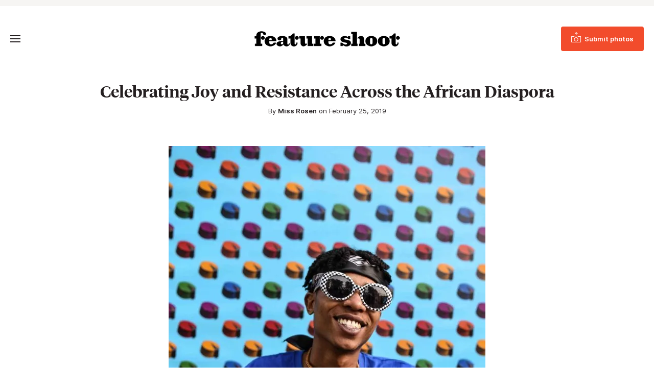

--- FILE ---
content_type: text/html; charset=UTF-8
request_url: https://www.featureshoot.com/2019/02/celebrating-joy-and-resistance-across-the-african-diaspora/
body_size: 14807
content:
<!DOCTYPE html>
<html lang="en-US">
<head>
	<meta charset="UTF-8">
	<meta name="viewport" content="initial-scale=1.0,width=device-width,shrink-to-fit=no" />
	<meta http-equiv="X-UA-Compatible" content="IE=edge" />

	<link rel="profile" href="http://gmpg.org/xfn/11" />
	<meta name='robots' content='index, follow, max-image-preview:large, max-snippet:-1, max-video-preview:-1' />
	<style>img:is([sizes="auto" i], [sizes^="auto," i]) { contain-intrinsic-size: 3000px 1500px }</style>
	
<!-- Google Tag Manager for WordPress by gtm4wp.com -->
<script data-cfasync="false" data-pagespeed-no-defer>
	var gtm4wp_datalayer_name = "dataLayer";
	var dataLayer = dataLayer || [];
</script>
<!-- End Google Tag Manager for WordPress by gtm4wp.com -->
	<!-- This site is optimized with the Yoast SEO Premium plugin v21.9 (Yoast SEO v26.6) - https://yoast.com/wordpress/plugins/seo/ -->
	<title>Celebrating Joy and Resistance Across the African Diaspora - Feature Shoot</title>
<link data-rocket-prefetch href="https://www.googletagmanager.com" rel="dns-prefetch">
<link data-rocket-prefetch href="https://c0.wp.com" rel="dns-prefetch">
<link data-rocket-prefetch href="https://js.sparkloop.app" rel="dns-prefetch">
<link data-rocket-prefetch href="https://a.omappapi.com" rel="dns-prefetch">
<link data-rocket-prefetch href="https://embeds.beehiiv.com" rel="dns-prefetch">
<link data-rocket-prefetch href="https://stats.wp.com" rel="dns-prefetch">
<link crossorigin data-rocket-preload as="font" href="https://www.featureshoot.com/wp-content/themes/featureshoot2019/fonts/Inter-UI-Regular.woff2" rel="preload">
<link crossorigin data-rocket-preload as="font" href="https://www.featureshoot.com/wp-content/themes/featureshoot2019/fonts/tiempos-headline-web-semibold.woff2" rel="preload"><link rel="preload" data-rocket-preload as="image" href="https://i0.wp.com/www.featureshoot.com/wp-content/uploads/2019/02/58_DSC_6246re-e1551105880689.jpg?resize=620%2C929&#038;ssl=1" fetchpriority="high">
	<link rel="canonical" href="https://www.featureshoot.com/2019/02/celebrating-joy-and-resistance-across-the-african-diaspora/" />
	<meta property="og:locale" content="en_US" />
	<meta property="og:type" content="article" />
	<meta property="og:title" content="Celebrating Joy and Resistance Across the African Diaspora" />
	<meta property="og:description" content="In an Adreinne Waheed photograph, you are fully in the mix, whether dancing on the streets of Bahia, Brazil, during Carnival, or fighting against the South African government’s tuition hike&hellip;" />
	<meta property="og:url" content="https://www.featureshoot.com/2019/02/celebrating-joy-and-resistance-across-the-african-diaspora/" />
	<meta property="og:site_name" content="Feature Shoot" />
	<meta property="article:publisher" content="https://www.facebook.com/featureshootphotography" />
	<meta property="article:published_time" content="2019-02-25T16:41:42+00:00" />
	<meta property="article:modified_time" content="2019-12-09T23:57:12+00:00" />
	<meta property="og:image" content="https://i0.wp.com/www.featureshoot.com/wp-content/uploads/2019/02/81_IMG_9872relo-e1551105904145-1.jpg?fit=620%2C413&ssl=1" />
	<meta property="og:image:width" content="620" />
	<meta property="og:image:height" content="413" />
	<meta property="og:image:type" content="image/jpeg" />
	<meta name="author" content="Miss Rosen" />
	<meta name="twitter:label1" content="Written by" />
	<meta name="twitter:data1" content="Miss Rosen" />
	<meta name="twitter:label2" content="Est. reading time" />
	<meta name="twitter:data2" content="2 minutes" />
	<script type="application/ld+json" class="yoast-schema-graph">{"@context":"https://schema.org","@graph":[{"@type":"Article","@id":"https://www.featureshoot.com/2019/02/celebrating-joy-and-resistance-across-the-african-diaspora/#article","isPartOf":{"@id":"https://www.featureshoot.com/2019/02/celebrating-joy-and-resistance-across-the-african-diaspora/"},"author":{"name":"Miss Rosen","@id":"https://www.featureshoot.com/#/schema/person/a0636624edfa8201b4a16d3491d5c945"},"headline":"Celebrating Joy and Resistance Across the African Diaspora","datePublished":"2019-02-25T16:41:42+00:00","dateModified":"2019-12-09T23:57:12+00:00","mainEntityOfPage":{"@id":"https://www.featureshoot.com/2019/02/celebrating-joy-and-resistance-across-the-african-diaspora/"},"wordCount":493,"commentCount":0,"publisher":{"@id":"https://www.featureshoot.com/#organization"},"image":{"@id":"https://www.featureshoot.com/2019/02/celebrating-joy-and-resistance-across-the-african-diaspora/#primaryimage"},"thumbnailUrl":"https://i0.wp.com/www.featureshoot.com/wp-content/uploads/2019/02/81_IMG_9872relo-e1551105904145-1.jpg?fit=620%2C413&ssl=1","keywords":["Adreinne Waheed","Black Joy and Resistence","documentary photography"],"articleSection":["Documentary","Features"],"inLanguage":"en-US","potentialAction":[{"@type":"CommentAction","name":"Comment","target":["https://www.featureshoot.com/2019/02/celebrating-joy-and-resistance-across-the-african-diaspora/#respond"]}]},{"@type":"WebPage","@id":"https://www.featureshoot.com/2019/02/celebrating-joy-and-resistance-across-the-african-diaspora/","url":"https://www.featureshoot.com/2019/02/celebrating-joy-and-resistance-across-the-african-diaspora/","name":"Celebrating Joy and Resistance Across the African Diaspora - Feature Shoot","isPartOf":{"@id":"https://www.featureshoot.com/#website"},"primaryImageOfPage":{"@id":"https://www.featureshoot.com/2019/02/celebrating-joy-and-resistance-across-the-african-diaspora/#primaryimage"},"image":{"@id":"https://www.featureshoot.com/2019/02/celebrating-joy-and-resistance-across-the-african-diaspora/#primaryimage"},"thumbnailUrl":"https://i0.wp.com/www.featureshoot.com/wp-content/uploads/2019/02/81_IMG_9872relo-e1551105904145-1.jpg?fit=620%2C413&ssl=1","datePublished":"2019-02-25T16:41:42+00:00","dateModified":"2019-12-09T23:57:12+00:00","inLanguage":"en-US","potentialAction":[{"@type":"ReadAction","target":["https://www.featureshoot.com/2019/02/celebrating-joy-and-resistance-across-the-african-diaspora/"]}]},{"@type":"ImageObject","inLanguage":"en-US","@id":"https://www.featureshoot.com/2019/02/celebrating-joy-and-resistance-across-the-african-diaspora/#primaryimage","url":"https://i0.wp.com/www.featureshoot.com/wp-content/uploads/2019/02/81_IMG_9872relo-e1551105904145-1.jpg?fit=620%2C413&ssl=1","contentUrl":"https://i0.wp.com/www.featureshoot.com/wp-content/uploads/2019/02/81_IMG_9872relo-e1551105904145-1.jpg?fit=620%2C413&ssl=1","width":620,"height":413},{"@type":"WebSite","@id":"https://www.featureshoot.com/#website","url":"https://www.featureshoot.com/","name":"Feature Shoot","description":"Narrative Photography","publisher":{"@id":"https://www.featureshoot.com/#organization"},"potentialAction":[{"@type":"SearchAction","target":{"@type":"EntryPoint","urlTemplate":"https://www.featureshoot.com/?s={search_term_string}"},"query-input":{"@type":"PropertyValueSpecification","valueRequired":true,"valueName":"search_term_string"}}],"inLanguage":"en-US"},{"@type":"Organization","@id":"https://www.featureshoot.com/#organization","name":"Feature Shoot","url":"https://www.featureshoot.com/","logo":{"@type":"ImageObject","inLanguage":"en-US","@id":"https://www.featureshoot.com/#/schema/logo/image/","url":"https://i0.wp.com/www.featureshoot.com/wp-content/uploads/2023/02/Feature-Shoot-Logo-Final-9-13.png?fit=2084%2C221&ssl=1","contentUrl":"https://i0.wp.com/www.featureshoot.com/wp-content/uploads/2023/02/Feature-Shoot-Logo-Final-9-13.png?fit=2084%2C221&ssl=1","width":2084,"height":221,"caption":"Feature Shoot"},"image":{"@id":"https://www.featureshoot.com/#/schema/logo/image/"},"sameAs":["https://www.facebook.com/featureshootphotography","https://x.com/featureshoot","https://www.instagram.com/featureshoot/"]},{"@type":"Person","@id":"https://www.featureshoot.com/#/schema/person/a0636624edfa8201b4a16d3491d5c945","name":"Miss Rosen","image":{"@type":"ImageObject","inLanguage":"en-US","@id":"https://www.featureshoot.com/#/schema/person/image/","url":"https://secure.gravatar.com/avatar/643ebccdb4c86fa071f6c0c66df86db6c92ebfe1bb1d79a8a9cfe7881ed7a826?s=96&d=mm&r=g","contentUrl":"https://secure.gravatar.com/avatar/643ebccdb4c86fa071f6c0c66df86db6c92ebfe1bb1d79a8a9cfe7881ed7a826?s=96&d=mm&r=g","caption":"Miss Rosen"},"url":"https://www.featureshoot.com/author/miss-rosen/"}]}</script>
	<!-- / Yoast SEO Premium plugin. -->


<link rel='dns-prefetch' href='//a.omappapi.com' />
<link rel='dns-prefetch' href='//www.googletagmanager.com' />
<link rel='dns-prefetch' href='//stats.wp.com' />

<link rel='preconnect' href='//i0.wp.com' />
<link rel='preconnect' href='//c0.wp.com' />
<link rel="alternate" type="application/rss+xml" title="Feature Shoot &raquo; Feed" href="https://www.featureshoot.com/feed/" />
<style id='wp-emoji-styles-inline-css' type='text/css'>

	img.wp-smiley, img.emoji {
		display: inline !important;
		border: none !important;
		box-shadow: none !important;
		height: 1em !important;
		width: 1em !important;
		margin: 0 0.07em !important;
		vertical-align: -0.1em !important;
		background: none !important;
		padding: 0 !important;
	}
</style>
<link rel='stylesheet' id='wp-block-library-css' href='https://c0.wp.com/c/6.8.3/wp-includes/css/dist/block-library/style.min.css' type='text/css' media='all' />
<style id='wp-block-library-theme-inline-css' type='text/css'>
.wp-block-audio :where(figcaption){color:#555;font-size:13px;text-align:center}.is-dark-theme .wp-block-audio :where(figcaption){color:#ffffffa6}.wp-block-audio{margin:0 0 1em}.wp-block-code{border:1px solid #ccc;border-radius:4px;font-family:Menlo,Consolas,monaco,monospace;padding:.8em 1em}.wp-block-embed :where(figcaption){color:#555;font-size:13px;text-align:center}.is-dark-theme .wp-block-embed :where(figcaption){color:#ffffffa6}.wp-block-embed{margin:0 0 1em}.blocks-gallery-caption{color:#555;font-size:13px;text-align:center}.is-dark-theme .blocks-gallery-caption{color:#ffffffa6}:root :where(.wp-block-image figcaption){color:#555;font-size:13px;text-align:center}.is-dark-theme :root :where(.wp-block-image figcaption){color:#ffffffa6}.wp-block-image{margin:0 0 1em}.wp-block-pullquote{border-bottom:4px solid;border-top:4px solid;color:currentColor;margin-bottom:1.75em}.wp-block-pullquote cite,.wp-block-pullquote footer,.wp-block-pullquote__citation{color:currentColor;font-size:.8125em;font-style:normal;text-transform:uppercase}.wp-block-quote{border-left:.25em solid;margin:0 0 1.75em;padding-left:1em}.wp-block-quote cite,.wp-block-quote footer{color:currentColor;font-size:.8125em;font-style:normal;position:relative}.wp-block-quote:where(.has-text-align-right){border-left:none;border-right:.25em solid;padding-left:0;padding-right:1em}.wp-block-quote:where(.has-text-align-center){border:none;padding-left:0}.wp-block-quote.is-large,.wp-block-quote.is-style-large,.wp-block-quote:where(.is-style-plain){border:none}.wp-block-search .wp-block-search__label{font-weight:700}.wp-block-search__button{border:1px solid #ccc;padding:.375em .625em}:where(.wp-block-group.has-background){padding:1.25em 2.375em}.wp-block-separator.has-css-opacity{opacity:.4}.wp-block-separator{border:none;border-bottom:2px solid;margin-left:auto;margin-right:auto}.wp-block-separator.has-alpha-channel-opacity{opacity:1}.wp-block-separator:not(.is-style-wide):not(.is-style-dots){width:100px}.wp-block-separator.has-background:not(.is-style-dots){border-bottom:none;height:1px}.wp-block-separator.has-background:not(.is-style-wide):not(.is-style-dots){height:2px}.wp-block-table{margin:0 0 1em}.wp-block-table td,.wp-block-table th{word-break:normal}.wp-block-table :where(figcaption){color:#555;font-size:13px;text-align:center}.is-dark-theme .wp-block-table :where(figcaption){color:#ffffffa6}.wp-block-video :where(figcaption){color:#555;font-size:13px;text-align:center}.is-dark-theme .wp-block-video :where(figcaption){color:#ffffffa6}.wp-block-video{margin:0 0 1em}:root :where(.wp-block-template-part.has-background){margin-bottom:0;margin-top:0;padding:1.25em 2.375em}
</style>
<style id='classic-theme-styles-inline-css' type='text/css'>
/*! This file is auto-generated */
.wp-block-button__link{color:#fff;background-color:#32373c;border-radius:9999px;box-shadow:none;text-decoration:none;padding:calc(.667em + 2px) calc(1.333em + 2px);font-size:1.125em}.wp-block-file__button{background:#32373c;color:#fff;text-decoration:none}
</style>
<style id='safe-svg-svg-icon-style-inline-css' type='text/css'>
.safe-svg-cover{text-align:center}.safe-svg-cover .safe-svg-inside{display:inline-block;max-width:100%}.safe-svg-cover svg{fill:currentColor;height:100%;max-height:100%;max-width:100%;width:100%}

</style>
<link rel='stylesheet' id='mediaelement-css' href='https://c0.wp.com/c/6.8.3/wp-includes/js/mediaelement/mediaelementplayer-legacy.min.css' type='text/css' media='all' />
<link rel='stylesheet' id='wp-mediaelement-css' href='https://c0.wp.com/c/6.8.3/wp-includes/js/mediaelement/wp-mediaelement.min.css' type='text/css' media='all' />
<style id='jetpack-sharing-buttons-style-inline-css' type='text/css'>
.jetpack-sharing-buttons__services-list{display:flex;flex-direction:row;flex-wrap:wrap;gap:0;list-style-type:none;margin:5px;padding:0}.jetpack-sharing-buttons__services-list.has-small-icon-size{font-size:12px}.jetpack-sharing-buttons__services-list.has-normal-icon-size{font-size:16px}.jetpack-sharing-buttons__services-list.has-large-icon-size{font-size:24px}.jetpack-sharing-buttons__services-list.has-huge-icon-size{font-size:36px}@media print{.jetpack-sharing-buttons__services-list{display:none!important}}.editor-styles-wrapper .wp-block-jetpack-sharing-buttons{gap:0;padding-inline-start:0}ul.jetpack-sharing-buttons__services-list.has-background{padding:1.25em 2.375em}
</style>
<style id='global-styles-inline-css' type='text/css'>
:root{--wp--preset--aspect-ratio--square: 1;--wp--preset--aspect-ratio--4-3: 4/3;--wp--preset--aspect-ratio--3-4: 3/4;--wp--preset--aspect-ratio--3-2: 3/2;--wp--preset--aspect-ratio--2-3: 2/3;--wp--preset--aspect-ratio--16-9: 16/9;--wp--preset--aspect-ratio--9-16: 9/16;--wp--preset--color--black: #241f20;--wp--preset--color--cyan-bluish-gray: #abb8c3;--wp--preset--color--white: #fff;--wp--preset--color--pale-pink: #f78da7;--wp--preset--color--vivid-red: #cf2e2e;--wp--preset--color--luminous-vivid-orange: #ff6900;--wp--preset--color--luminous-vivid-amber: #fcb900;--wp--preset--color--light-green-cyan: #7bdcb5;--wp--preset--color--vivid-green-cyan: #00d084;--wp--preset--color--pale-cyan-blue: #8ed1fc;--wp--preset--color--vivid-cyan-blue: #0693e3;--wp--preset--color--vivid-purple: #9b51e0;--wp--preset--color--red: #F24C2C;--wp--preset--color--grey: #666;--wp--preset--color--lightgrey: #f6f5f3;--wp--preset--gradient--vivid-cyan-blue-to-vivid-purple: linear-gradient(135deg,rgba(6,147,227,1) 0%,rgb(155,81,224) 100%);--wp--preset--gradient--light-green-cyan-to-vivid-green-cyan: linear-gradient(135deg,rgb(122,220,180) 0%,rgb(0,208,130) 100%);--wp--preset--gradient--luminous-vivid-amber-to-luminous-vivid-orange: linear-gradient(135deg,rgba(252,185,0,1) 0%,rgba(255,105,0,1) 100%);--wp--preset--gradient--luminous-vivid-orange-to-vivid-red: linear-gradient(135deg,rgba(255,105,0,1) 0%,rgb(207,46,46) 100%);--wp--preset--gradient--very-light-gray-to-cyan-bluish-gray: linear-gradient(135deg,rgb(238,238,238) 0%,rgb(169,184,195) 100%);--wp--preset--gradient--cool-to-warm-spectrum: linear-gradient(135deg,rgb(74,234,220) 0%,rgb(151,120,209) 20%,rgb(207,42,186) 40%,rgb(238,44,130) 60%,rgb(251,105,98) 80%,rgb(254,248,76) 100%);--wp--preset--gradient--blush-light-purple: linear-gradient(135deg,rgb(255,206,236) 0%,rgb(152,150,240) 100%);--wp--preset--gradient--blush-bordeaux: linear-gradient(135deg,rgb(254,205,165) 0%,rgb(254,45,45) 50%,rgb(107,0,62) 100%);--wp--preset--gradient--luminous-dusk: linear-gradient(135deg,rgb(255,203,112) 0%,rgb(199,81,192) 50%,rgb(65,88,208) 100%);--wp--preset--gradient--pale-ocean: linear-gradient(135deg,rgb(255,245,203) 0%,rgb(182,227,212) 50%,rgb(51,167,181) 100%);--wp--preset--gradient--electric-grass: linear-gradient(135deg,rgb(202,248,128) 0%,rgb(113,206,126) 100%);--wp--preset--gradient--midnight: linear-gradient(135deg,rgb(2,3,129) 0%,rgb(40,116,252) 100%);--wp--preset--font-size--small: 13px;--wp--preset--font-size--medium: 20px;--wp--preset--font-size--large: 36px;--wp--preset--font-size--x-large: 42px;--wp--preset--spacing--20: 0.44rem;--wp--preset--spacing--30: 0.67rem;--wp--preset--spacing--40: 1rem;--wp--preset--spacing--50: 1.5rem;--wp--preset--spacing--60: 2.25rem;--wp--preset--spacing--70: 3.38rem;--wp--preset--spacing--80: 5.06rem;--wp--preset--shadow--natural: 6px 6px 9px rgba(0, 0, 0, 0.2);--wp--preset--shadow--deep: 12px 12px 50px rgba(0, 0, 0, 0.4);--wp--preset--shadow--sharp: 6px 6px 0px rgba(0, 0, 0, 0.2);--wp--preset--shadow--outlined: 6px 6px 0px -3px rgba(255, 255, 255, 1), 6px 6px rgba(0, 0, 0, 1);--wp--preset--shadow--crisp: 6px 6px 0px rgba(0, 0, 0, 1);}:where(.is-layout-flex){gap: 0.5em;}:where(.is-layout-grid){gap: 0.5em;}body .is-layout-flex{display: flex;}.is-layout-flex{flex-wrap: wrap;align-items: center;}.is-layout-flex > :is(*, div){margin: 0;}body .is-layout-grid{display: grid;}.is-layout-grid > :is(*, div){margin: 0;}:where(.wp-block-columns.is-layout-flex){gap: 2em;}:where(.wp-block-columns.is-layout-grid){gap: 2em;}:where(.wp-block-post-template.is-layout-flex){gap: 1.25em;}:where(.wp-block-post-template.is-layout-grid){gap: 1.25em;}.has-black-color{color: var(--wp--preset--color--black) !important;}.has-cyan-bluish-gray-color{color: var(--wp--preset--color--cyan-bluish-gray) !important;}.has-white-color{color: var(--wp--preset--color--white) !important;}.has-pale-pink-color{color: var(--wp--preset--color--pale-pink) !important;}.has-vivid-red-color{color: var(--wp--preset--color--vivid-red) !important;}.has-luminous-vivid-orange-color{color: var(--wp--preset--color--luminous-vivid-orange) !important;}.has-luminous-vivid-amber-color{color: var(--wp--preset--color--luminous-vivid-amber) !important;}.has-light-green-cyan-color{color: var(--wp--preset--color--light-green-cyan) !important;}.has-vivid-green-cyan-color{color: var(--wp--preset--color--vivid-green-cyan) !important;}.has-pale-cyan-blue-color{color: var(--wp--preset--color--pale-cyan-blue) !important;}.has-vivid-cyan-blue-color{color: var(--wp--preset--color--vivid-cyan-blue) !important;}.has-vivid-purple-color{color: var(--wp--preset--color--vivid-purple) !important;}.has-black-background-color{background-color: var(--wp--preset--color--black) !important;}.has-cyan-bluish-gray-background-color{background-color: var(--wp--preset--color--cyan-bluish-gray) !important;}.has-white-background-color{background-color: var(--wp--preset--color--white) !important;}.has-pale-pink-background-color{background-color: var(--wp--preset--color--pale-pink) !important;}.has-vivid-red-background-color{background-color: var(--wp--preset--color--vivid-red) !important;}.has-luminous-vivid-orange-background-color{background-color: var(--wp--preset--color--luminous-vivid-orange) !important;}.has-luminous-vivid-amber-background-color{background-color: var(--wp--preset--color--luminous-vivid-amber) !important;}.has-light-green-cyan-background-color{background-color: var(--wp--preset--color--light-green-cyan) !important;}.has-vivid-green-cyan-background-color{background-color: var(--wp--preset--color--vivid-green-cyan) !important;}.has-pale-cyan-blue-background-color{background-color: var(--wp--preset--color--pale-cyan-blue) !important;}.has-vivid-cyan-blue-background-color{background-color: var(--wp--preset--color--vivid-cyan-blue) !important;}.has-vivid-purple-background-color{background-color: var(--wp--preset--color--vivid-purple) !important;}.has-black-border-color{border-color: var(--wp--preset--color--black) !important;}.has-cyan-bluish-gray-border-color{border-color: var(--wp--preset--color--cyan-bluish-gray) !important;}.has-white-border-color{border-color: var(--wp--preset--color--white) !important;}.has-pale-pink-border-color{border-color: var(--wp--preset--color--pale-pink) !important;}.has-vivid-red-border-color{border-color: var(--wp--preset--color--vivid-red) !important;}.has-luminous-vivid-orange-border-color{border-color: var(--wp--preset--color--luminous-vivid-orange) !important;}.has-luminous-vivid-amber-border-color{border-color: var(--wp--preset--color--luminous-vivid-amber) !important;}.has-light-green-cyan-border-color{border-color: var(--wp--preset--color--light-green-cyan) !important;}.has-vivid-green-cyan-border-color{border-color: var(--wp--preset--color--vivid-green-cyan) !important;}.has-pale-cyan-blue-border-color{border-color: var(--wp--preset--color--pale-cyan-blue) !important;}.has-vivid-cyan-blue-border-color{border-color: var(--wp--preset--color--vivid-cyan-blue) !important;}.has-vivid-purple-border-color{border-color: var(--wp--preset--color--vivid-purple) !important;}.has-vivid-cyan-blue-to-vivid-purple-gradient-background{background: var(--wp--preset--gradient--vivid-cyan-blue-to-vivid-purple) !important;}.has-light-green-cyan-to-vivid-green-cyan-gradient-background{background: var(--wp--preset--gradient--light-green-cyan-to-vivid-green-cyan) !important;}.has-luminous-vivid-amber-to-luminous-vivid-orange-gradient-background{background: var(--wp--preset--gradient--luminous-vivid-amber-to-luminous-vivid-orange) !important;}.has-luminous-vivid-orange-to-vivid-red-gradient-background{background: var(--wp--preset--gradient--luminous-vivid-orange-to-vivid-red) !important;}.has-very-light-gray-to-cyan-bluish-gray-gradient-background{background: var(--wp--preset--gradient--very-light-gray-to-cyan-bluish-gray) !important;}.has-cool-to-warm-spectrum-gradient-background{background: var(--wp--preset--gradient--cool-to-warm-spectrum) !important;}.has-blush-light-purple-gradient-background{background: var(--wp--preset--gradient--blush-light-purple) !important;}.has-blush-bordeaux-gradient-background{background: var(--wp--preset--gradient--blush-bordeaux) !important;}.has-luminous-dusk-gradient-background{background: var(--wp--preset--gradient--luminous-dusk) !important;}.has-pale-ocean-gradient-background{background: var(--wp--preset--gradient--pale-ocean) !important;}.has-electric-grass-gradient-background{background: var(--wp--preset--gradient--electric-grass) !important;}.has-midnight-gradient-background{background: var(--wp--preset--gradient--midnight) !important;}.has-small-font-size{font-size: var(--wp--preset--font-size--small) !important;}.has-medium-font-size{font-size: var(--wp--preset--font-size--medium) !important;}.has-large-font-size{font-size: var(--wp--preset--font-size--large) !important;}.has-x-large-font-size{font-size: var(--wp--preset--font-size--x-large) !important;}
:where(.wp-block-post-template.is-layout-flex){gap: 1.25em;}:where(.wp-block-post-template.is-layout-grid){gap: 1.25em;}
:where(.wp-block-columns.is-layout-flex){gap: 2em;}:where(.wp-block-columns.is-layout-grid){gap: 2em;}
:root :where(.wp-block-pullquote){font-size: 1.5em;line-height: 1.6;}
</style>
<link rel='stylesheet' id='fs-style-css' href='https://www.featureshoot.com/wp-content/themes/featureshoot2019/style.css?ver=1583446556' type='text/css' media='all' />
<script type="text/javascript" src="https://c0.wp.com/c/6.8.3/wp-includes/js/jquery/jquery.min.js" id="jquery-core-js"></script>
<script type="text/javascript" src="https://c0.wp.com/c/6.8.3/wp-includes/js/jquery/jquery-migrate.min.js" id="jquery-migrate-js"></script>
<script type="text/javascript" src="https://www.featureshoot.com/wp-content/themes/featureshoot2019/picturefill.min.js?ver=3.0.2" id="picturefill-js" async></script>
<!--[if lt IE 9]>
<script type="text/javascript" src="https://www.featureshoot.com/wp-content/themes/featureshoot2019/html5.js?ver=3.7.3" id="fs-html5-js"></script>
<![endif]-->

<!-- Google tag (gtag.js) snippet added by Site Kit -->
<!-- Google Analytics snippet added by Site Kit -->
<script type="text/javascript" src="https://www.googletagmanager.com/gtag/js?id=G-FM93ENM14H" id="google_gtagjs-js" async></script>
<script type="text/javascript" id="google_gtagjs-js-after">
/* <![CDATA[ */
window.dataLayer = window.dataLayer || [];function gtag(){dataLayer.push(arguments);}
gtag("set","linker",{"domains":["www.featureshoot.com"]});
gtag("js", new Date());
gtag("set", "developer_id.dZTNiMT", true);
gtag("config", "G-FM93ENM14H");
/* ]]> */
</script>
<link rel="https://api.w.org/" href="https://www.featureshoot.com/wp-json/" /><link rel="alternate" title="JSON" type="application/json" href="https://www.featureshoot.com/wp-json/wp/v2/posts/135600" /><link rel="EditURI" type="application/rsd+xml" title="RSD" href="https://www.featureshoot.com/xmlrpc.php?rsd" />
<link rel='shortlink' href='https://www.featureshoot.com/?p=135600' />
<link rel="alternate" title="oEmbed (JSON)" type="application/json+oembed" href="https://www.featureshoot.com/wp-json/oembed/1.0/embed?url=https%3A%2F%2Fwww.featureshoot.com%2F2019%2F02%2Fcelebrating-joy-and-resistance-across-the-african-diaspora%2F" />
<link rel="alternate" title="oEmbed (XML)" type="text/xml+oembed" href="https://www.featureshoot.com/wp-json/oembed/1.0/embed?url=https%3A%2F%2Fwww.featureshoot.com%2F2019%2F02%2Fcelebrating-joy-and-resistance-across-the-african-diaspora%2F&#038;format=xml" />
<meta name="generator" content="Site Kit by Google 1.168.0" /><script async src="https://js.sparkloop.app/team_cf878d2be3e9.js" data-sparkloop></script>	<style>img#wpstats{display:none}</style>
		
<!-- Google Tag Manager for WordPress by gtm4wp.com -->
<!-- GTM Container placement set to automatic -->
<script data-cfasync="false" data-pagespeed-no-defer>
	var dataLayer_content = {"pagePostType":"post","pagePostType2":"single-post","pageCategory":["documentary","features"],"pageAttributes":["adreinne-waheed","black-joy-and-resistence","documentary-photography"],"pagePostAuthor":"Miss Rosen"};
	dataLayer.push( dataLayer_content );
</script>
<script data-cfasync="false" data-pagespeed-no-defer>
(function(w,d,s,l,i){w[l]=w[l]||[];w[l].push({'gtm.start':
new Date().getTime(),event:'gtm.js'});var f=d.getElementsByTagName(s)[0],
j=d.createElement(s),dl=l!='dataLayer'?'&l='+l:'';j.async=true;j.src=
'//www.googletagmanager.com/gtm.js?id='+i+dl;f.parentNode.insertBefore(j,f);
})(window,document,'script','dataLayer','GTM-K8M64MK');
</script>
<!-- End Google Tag Manager for WordPress by gtm4wp.com --><link rel="apple-touch-icon" sizes="180x180" href="/wp-content/uploads/fbrfg/apple-touch-icon.png?v=9B9lKBMgj8">
<link rel="icon" type="image/png" sizes="32x32" href="/wp-content/uploads/fbrfg/favicon-32x32.png?v=9B9lKBMgj8">
<link rel="icon" type="image/png" sizes="16x16" href="/wp-content/uploads/fbrfg/favicon-16x16.png?v=9B9lKBMgj8">
<link rel="manifest" href="/wp-content/uploads/fbrfg/site.webmanifest?v=9B9lKBMgj8">
<link rel="mask-icon" href="/wp-content/uploads/fbrfg/safari-pinned-tab.svg?v=9B9lKBMgj8" color="#f24c2c">
<link rel="shortcut icon" href="/wp-content/uploads/fbrfg/favicon.ico?v=9B9lKBMgj8">
<meta name="msapplication-TileColor" content="#f24c2c">
<meta name="msapplication-config" content="/wp-content/uploads/fbrfg/browserconfig.xml?v=9B9lKBMgj8">
<meta name="theme-color" content="#f24c2c">	<script>document.createElement("picture");</script>
	
	<style id="rocket-lazyrender-inline-css">[data-wpr-lazyrender] {content-visibility: auto;}</style><meta name="generator" content="WP Rocket 3.20.2" data-wpr-features="wpr_preconnect_external_domains wpr_auto_preload_fonts wpr_automatic_lazy_rendering wpr_oci wpr_preload_links wpr_desktop" /></head>
<body class="wp-singular post-template-default single single-post postid-135600 single-format-standard wp-embed-responsive wp-theme-featureshoot2019">

<div  id="fullwrap">
	<header >
				<div  id="topbar">
		<div class="container">
					</div>
		</div>
				<div  id="header">
		<div id="header-a">
		<div class="container">
		<div id="header-b">
			<div id="headertop">
				<div id="logo"><a href="https://www.featureshoot.com"><img src="https://www.featureshoot.com/wp-content/themes/featureshoot2019/images/logo.png" srcset="https://www.featureshoot.com/wp-content/themes/featureshoot2019/images/logo@2x.png 2x" width="285" height="30" alt="Feature Shoot" /></a></div>
				<div id="topbutton"><a class="btn btn-solid" href="https://featureshoot.submittable.com/submit/153935/feature-shoot-submissions"><span><span>Submit photos</span></span></a></div>
				<button class="togglemenu"><span class="screen-reader-text">Toggle Menu</span><span class="icon"></span></button>
			</div>

			<div id="menuwrap">
				<button class="closebtn closemenu"><span class="screen-reader-text">Close Menu</span><span class="icon"></span></button>
				<div id="menus">
					<nav id="menu" class="menu-new-menu-container"><ul id="menu-new-menu" class="menu"><li id="menu-item-139126" class="menu-item menu-item-type-taxonomy menu-item-object-category menu-item-139126"><a href="https://www.featureshoot.com/category/interviews/">Interviews</a></li><li id="menu-item-146737" class="menu-item menu-item-type-post_type menu-item-object-page menu-item-146737"><a href="https://www.featureshoot.com/feature-shoot-portfolio-reviews/">Portfolio Reviews</a></li><li id="menu-item-151871" class="menu-item menu-item-type-post_type menu-item-object-page menu-item-151871"><a href="https://www.featureshoot.com/advertise/">Advertise</a></li><li id="menu-item-139138" class="threecolumn menu-item menu-item-type-custom menu-item-object-custom menu-item-has-children menu-item-139138"><a href="#">Explore by Genre</a><div class='submenu'><ul  class="sub-menu"><li id="menu-item-139131" class="menu-item menu-item-type-taxonomy menu-item-object-category menu-item-139131"><a href="https://www.featureshoot.com/category/portraits/">Portraits</a></li><li id="menu-item-139124" class="menu-item menu-item-type-taxonomy menu-item-object-category menu-item-139124"><a href="https://www.featureshoot.com/category/fine-art/">Fine Art</a></li><li id="menu-item-139122" class="menu-item menu-item-type-taxonomy menu-item-object-category current-post-ancestor current-menu-parent current-post-parent menu-item-139122"><a href="https://www.featureshoot.com/category/documentary/">Documentary</a></li><li id="menu-item-139127" class="menu-item menu-item-type-taxonomy menu-item-object-category menu-item-139127"><a href="https://www.featureshoot.com/category/landscape/">Landscape</a></li><li id="menu-item-139134" class="menu-item menu-item-type-taxonomy menu-item-object-category menu-item-139134"><a href="https://www.featureshoot.com/category/street/">Street</a></li><li id="menu-item-139133" class="menu-item menu-item-type-taxonomy menu-item-object-category menu-item-139133"><a href="https://www.featureshoot.com/category/still-life/">Still Life</a></li><li id="menu-item-139137" class="menu-item menu-item-type-taxonomy menu-item-object-category menu-item-139137"><a href="https://www.featureshoot.com/category/video/">Video</a></li><li id="menu-item-139125" class="menu-item menu-item-type-taxonomy menu-item-object-category menu-item-139125"><a href="https://www.featureshoot.com/category/food/">Food</a></li><li id="menu-item-139128" class="menu-item menu-item-type-taxonomy menu-item-object-category menu-item-139128"><a href="https://www.featureshoot.com/category/nature/">Nature</a></li><li id="menu-item-139136" class="menu-item menu-item-type-taxonomy menu-item-object-category menu-item-139136"><a href="https://www.featureshoot.com/category/travel/">Travel</a></li></ul></div></li><li class="sociallinks rightmenu"><ul id="menu-top-social-links" class="menu"><li id="menu-item-139141" class="menu-item menu-item-type-custom menu-item-object-custom menu-item-139141"><a href="https://www.instagram.com/featureshoot/"><span class="screen-reader-text">Instagram</span></a></li><li class="search"><button class="togglesearch"><span class="screen-reader-text">Search</span></button></li></ul></li><li class="mobilesearch"><form class="searchform" method="get" action="https://www.featureshoot.com">
	<div class="inputs">
		<div class="input"><label for="searchinput1" class="screen-reader-text">Search</label><input id="searchinput1" placeholder="Search" name="s" type="text" /></div>
		<button type="submit"><span class="screen-reader-text">Submit</span></button>
	</div>
</form></li></ul></nav>				</div>
			</div>
			<div id="menuoverlay"></div>
			<div class="mobiledetect"></div>
		</div>
		</div>
		</div>
		</div>
		<div  id="searchbar">
		<div id="searchbar-a">
		<div  class="container notop nobot">
		<div id="searchbar-b">
			<button class="closebtn closesearch"><span class="screen-reader-text">Close Search</span><span class="icon"></span></button>

			<h2>Search this site</h2>

			<form class="searchform" method="get" action="https://www.featureshoot.com">
	<div class="inputs">
		<div class="input"><label for="searchinput1" class="screen-reader-text">Search</label><input id="searchinput1" placeholder="Search" name="s" type="text" /></div>
		<button type="submit"><span class="screen-reader-text">Submit</span></button>
	</div>
</form>		</div>
		</div>
		</div>
		</div>
		<style>
		.bannerad>div {background:#ccc;}
		</style>
	</header>
	
<div  id="body" class="body-content notop nobot">

	<div  class="pageheader alignwide">
		<h1 class="pagetitle">Celebrating Joy and Resistance Across the African Diaspora</h1>
		<div class="byline">By <a href="https://www.featureshoot.com/author/miss-rosen/" title="Posts by Miss Rosen" rel="author">Miss Rosen</a> on February 25, 2019</div>
	</div>

	<p style="text-align: center;"><img data-recalc-dims="1" fetchpriority="high" decoding="async" class="aligncenter size-full wp-image-135607" src="https://i0.wp.com/www.featureshoot.com/wp-content/uploads/2019/02/58_DSC_6246re-e1551105880689.jpg?resize=620%2C929&#038;ssl=1" alt="" width="620" height="929"></p><!-- This site is converting visitors into subscribers and customers with OptinMonster - https://optinmonster.com :: Campaign Title: Feature Shoot - Content Lock (2024) -->
<div  id="om-mugvu6yu94fyw6ytex0x-holder"></div>
<script>(function(d,u,ac){var s=d.createElement('script');s.type='text/javascript';s.src='https://a.omappapi.com/app/js/api.min.js';s.async=true;s.dataset.user=u;s.dataset.campaign=ac;d.getElementsByTagName('head')[0].appendChild(s);})(document,320747,'mugvu6yu94fyw6ytex0x');</script>
<!-- / OptinMonster -->
<p style="text-align: center;"><img data-recalc-dims="1" decoding="async" class="aligncenter size-full wp-image-135609" src="https://i0.wp.com/www.featureshoot.com/wp-content/uploads/2019/02/81_IMG_9872relo-e1551105904145.jpg?resize=620%2C413&#038;ssl=1" alt="" width="620" height="413"></p>
<p>In an <a href="http://www.adreinnewaheed.com/">Adreinne Waheed</a> photograph, you are fully in the mix, whether dancing on the streets of Bahia, Brazil, during Carnival, or fighting against the South African government&rsquo;s tuition hike during the 2015 student-led protest Fees Must Fall. There is no middle distance: you are here now, in the heart of Black culture, through triumph and tragedy.</p>
<p>At the heart of Waheed&rsquo;s practice is the love of community, whether that means making a photograph, book, or exhibition. In <em><a href="https://bettiono.com/2019/02/01/betti-ono-is-proud-to-present-black-joy-resistance-the-exhibition-by-adrienne-waheed/">Black Joy and Resistance &ndash; The Exhibition</a>&nbsp;</em>at Betti Ono in Oakland opens to the public as part of a Black History Month celebration just in time for the&nbsp;<a href="https://www.blackjoyparade.org/">Black Joy Parade</a>. The opening reception will be held on March 1 to celebrate International Women&rsquo;s Month.</p>
<p>Waheed says, &ldquo;In the current politically charged climate reminiscent of days of old when people of color are being denied basic human and civil rights and forced to declare once again that Black Lives Matter, <em>Black Joy &amp; Resistance</em> gives respite to the trails of the day and beautifully displays who we are, juxtapose to how we are sometimes made to feel.&rdquo;</p>
<p><span id="more-135600"></span></p>
<p>Here Waheed brings together a selection of work from her <a href="https://www.amazon.com/Black-Joy-Resistance-Adreinne-Waheed/dp/0692187502">new monograph of the same name</a>, which includes photographs made at historic Brooklyn events including the West Indian Day Parade, Afropunk, Dance Africa, and Soul Summit, as well as the 2015 Million Man March, Carnival, and Fees Must Fall.</p>
<p>Paired with each chapter are contributions from colleagues and friends including artists, photographers, and musicians including <a href="https://www.featureshoot.com/2018/08/jamel-shabazz-reflects-of-the-power-of-fashion-photography/">Jamel Shabazz,</a> Derrick Adams, Zun Lee, and N&rsquo;Dea Davenport, whose voices add another layer of intimacy to the book. Their words, brought together with Waheed&rsquo;s photographs, become a choir of sorts, whether taken individually or acting in concert as one.</p>
<p>The depth of these connections are total and profound, perhaps best described by activist, writer, and performer Stacyann Chin writes in her poem, <em>Valentine.&nbsp;</em>Here, she shares, &ldquo;the miracle of two brown girls / raised in the North / finding the center of each / other/ among the millions of bodies / residing in the Global South&rdquo; &mdash; a feeling that Waheed effortlessly conveys in her photographs.</p>
<p>Though her work never makes a sound, you can feel the rhythm of the drums pounding &mdash; or maybe that&rsquo;s just the sound of your heart beating on the 2 and 4. Whatever it is, Waheed&rsquo;s photographs elicit the best kind of call and response. Union, communion, and community: the feeling the comes where everyone has organized for the same thing: for justice and respect, for love and liberation &mdash; the freedom that comes from the peace to be yourself.</p>
<p>In Waheed&rsquo;s work, we see Blackness as it sees itself: in the exhilaration of joy, resistance, resilience, innovation, originality, integrity, innovation, beauty, strength, glory, and peace. It is the spirit of the divine made flesh and brought to earth &mdash; and a powerful reminder of what freedom is worth.</p>
<p style="text-align: center;"><img data-recalc-dims="1" decoding="async" class="aligncenter size-full wp-image-135601" src="https://i0.wp.com/www.featureshoot.com/wp-content/uploads/2019/02/1_DSC_3632re-e1551105817622.jpg?resize=620%2C929&#038;ssl=1" alt="" width="620" height="929"></p>
<p style="text-align: center;"><img data-recalc-dims="1" loading="lazy" decoding="async" class="aligncenter size-full wp-image-135602" src="https://i0.wp.com/www.featureshoot.com/wp-content/uploads/2019/02/6_DSC_3285recrop-e1551105830796.jpg?resize=620%2C802&#038;ssl=1" alt="" width="620" height="802"></p>
<p style="text-align: center;"><img data-recalc-dims="1" loading="lazy" decoding="async" class="aligncenter size-full wp-image-135604" src="https://i0.wp.com/www.featureshoot.com/wp-content/uploads/2019/02/35_DSC_8732lo-e1551105853425.jpg?resize=620%2C414&#038;ssl=1" alt="" width="620" height="414"></p>
<p style="text-align: center;"><img data-recalc-dims="1" loading="lazy" decoding="async" class="aligncenter size-full wp-image-135606" src="https://i0.wp.com/www.featureshoot.com/wp-content/uploads/2019/02/40_DSC_6112re-e1551105864722.jpg?resize=620%2C929&#038;ssl=1" alt="" width="620" height="929"></p>
<p style="text-align: center;"><img data-recalc-dims="1" loading="lazy" decoding="async" class="aligncenter size-full wp-image-135610" src="https://i0.wp.com/www.featureshoot.com/wp-content/uploads/2019/02/86_DSC_4669re-e1551105919352.jpg?resize=620%2C929&#038;ssl=1" alt="" width="620" height="929"></p>
<p style="text-align: center;"><img data-recalc-dims="1" loading="lazy" decoding="async" class="aligncenter size-full wp-image-135608" src="https://i0.wp.com/www.featureshoot.com/wp-content/uploads/2019/02/74_IMG_4299lo-e1551105893178.jpg?resize=620%2C413&#038;ssl=1" alt="" width="620" height="413"></p>
<p style="text-align: center;"><img data-recalc-dims="1" loading="lazy" decoding="async" class="aligncenter size-full wp-image-135611" src="https://i0.wp.com/www.featureshoot.com/wp-content/uploads/2019/02/DSC_5707retouchedhi-e1551105931725.jpg?resize=620%2C929&#038;ssl=1" alt="" width="620" height="929"></p>
<p><em>All images: &copy; Adreinne Waheed</em></p>

	<div  class="sharebtns">
	<ul>
		<li><a target="_blank" href="https://www.facebook.com/sharer/sharer.php?u=https%3A%2F%2Fwww.featureshoot.com%2F2019%2F02%2Fcelebrating-joy-and-resistance-across-the-african-diaspora%2F"><span>Share</span></a></li><!--
		--><li><a class="popup" href="https://twitter.com/intent/tweet?text=Celebrating%20Joy%20and%20Resistance%20Across%20the%20African%20Diaspora&url=https%3A%2F%2Fwww.featureshoot.com%2F2019%2F02%2Fcelebrating-joy-and-resistance-across-the-african-diaspora%2F"><span>Tweet</span></a></li><!--
				--><li><a target="_blank" href="https://pinterest.com/pin/create/button/?url=https%3A%2F%2Fwww.featureshoot.com%2F2019%2F02%2Fcelebrating-joy-and-resistance-across-the-african-diaspora%2F&media=https%3A%2F%2Fi0.wp.com%2Fwww.featureshoot.com%2Fwp-content%2Fuploads%2F2019%2F02%2F81_IMG_9872relo-e1551105904145-1.jpg%3Ffit%3D620%252C413%26ssl%3D1&description=Celebrating%20Joy%20and%20Resistance%20Across%20the%20African%20Diaspora"><span>Pin</span></a></li><!--
				--><li><a target="_blank" href="/cdn-cgi/l/email-protection#[base64]"><span>Email</span></a></li>
	</ul>
</div>		
<h2 class="secbreak">Discover More</h2>

<div data-wpr-lazyrender="1" class="postgrid postgrid4 alignwide"><div class="postgrid-a"><ul><li><div class="li-a">	<a href="https://www.featureshoot.com/2016/02/gordon-parks-the-civil-rights-movement-and-the-pictures-that-changed-the-world/">
		<div class="gridimage"><img width="275" height="198" src="https://www.featureshoot.com/wp-content/uploads/2016/01/Parks-Invisible-Man-Retreat-Harlem-New-York-1952.-275x198.jpg" class="attachment-post-thumbnail-4col size-post-thumbnail-4col wp-post-image" alt="" sizes="auto, (max-width: 339px) calc(100vw - 20px), (max-width:479px) calc(100vw - 40px), (max-width: 1023px) calc(50vw - 40px), (max-width:1319px) calc(25vw - 55px), 275px" decoding="async" loading="lazy" srcset="https://i0.wp.com/www.featureshoot.com/wp-content/uploads/2016/01/Parks-Invisible-Man-Retreat-Harlem-New-York-1952..jpg?resize=275%2C198&amp;ssl=1 275w, https://i0.wp.com/www.featureshoot.com/wp-content/uploads/2016/01/Parks-Invisible-Man-Retreat-Harlem-New-York-1952..jpg?resize=386%2C278&amp;ssl=1 386w, https://i0.wp.com/www.featureshoot.com/wp-content/uploads/2016/01/Parks-Invisible-Man-Retreat-Harlem-New-York-1952..jpg?resize=610%2C440&amp;ssl=1 610w, https://i0.wp.com/www.featureshoot.com/wp-content/uploads/2016/01/Parks-Invisible-Man-Retreat-Harlem-New-York-1952..jpg?resize=620%2C447&amp;ssl=1 620w, https://i0.wp.com/www.featureshoot.com/wp-content/uploads/2016/01/Parks-Invisible-Man-Retreat-Harlem-New-York-1952..jpg?resize=140%2C100&amp;ssl=1 140w, https://i0.wp.com/www.featureshoot.com/wp-content/uploads/2016/01/Parks-Invisible-Man-Retreat-Harlem-New-York-1952..jpg?zoom=2&amp;resize=275%2C198&amp;ssl=1 550w" /></div>
		<div class="gridtitle">Gordon Parks, the Civil Rights Movement, and the Pictures That Changed the World</div>	</a>
	</div></li><li><div class="li-a">	<a href="https://www.featureshoot.com/2021/08/laylah-amatullah-barrayn-on-honoring-black-photographers-then-and-now/">
		<div class="gridimage"><img width="275" height="198" src="https://www.featureshoot.com/wp-content/uploads/2021/08/20210627-IMG_7470-1-scaled-275x198.jpg" class="attachment-post-thumbnail-4col size-post-thumbnail-4col wp-post-image" alt="" sizes="auto, (max-width: 339px) calc(100vw - 20px), (max-width:479px) calc(100vw - 40px), (max-width: 1023px) calc(50vw - 40px), (max-width:1319px) calc(25vw - 55px), 275px" decoding="async" loading="lazy" srcset="https://i0.wp.com/www.featureshoot.com/wp-content/uploads/2021/08/20210627-IMG_7470-1-scaled.jpg?resize=275%2C198&amp;ssl=1 275w, https://i0.wp.com/www.featureshoot.com/wp-content/uploads/2021/08/20210627-IMG_7470-1-scaled.jpg?resize=386%2C278&amp;ssl=1 386w, https://i0.wp.com/www.featureshoot.com/wp-content/uploads/2021/08/20210627-IMG_7470-1-scaled.jpg?resize=610%2C440&amp;ssl=1 610w, https://i0.wp.com/www.featureshoot.com/wp-content/uploads/2021/08/20210627-IMG_7470-1-scaled.jpg?resize=772%2C557&amp;ssl=1 772w, https://i0.wp.com/www.featureshoot.com/wp-content/uploads/2021/08/20210627-IMG_7470-1-scaled.jpg?resize=1220%2C880&amp;ssl=1 1220w, https://i0.wp.com/www.featureshoot.com/wp-content/uploads/2021/08/20210627-IMG_7470-1-scaled.jpg?zoom=2&amp;resize=275%2C198&amp;ssl=1 550w, https://i0.wp.com/www.featureshoot.com/wp-content/uploads/2021/08/20210627-IMG_7470-1-scaled.jpg?zoom=3&amp;resize=275%2C198&amp;ssl=1 825w" /></div>
		<div class="gridtitle">Laylah Amatullah Barrayn on Honoring Black Photographers, Then and Now</div>	</a>
	</div></li><li><div class="li-a">	<a href="https://www.featureshoot.com/2020/01/exploring-black-masculinity-through-the-lens-of-black-women-and-non-binary-artists/">
		<div class="gridimage"><img width="275" height="198" src="https://www.featureshoot.com/wp-content/uploads/2019/10/Samantha-Box-275x198.jpg" class="attachment-post-thumbnail-4col size-post-thumbnail-4col wp-post-image" alt="" sizes="auto, (max-width: 339px) calc(100vw - 20px), (max-width:479px) calc(100vw - 40px), (max-width: 1023px) calc(50vw - 40px), (max-width:1319px) calc(25vw - 55px), 275px" decoding="async" loading="lazy" srcset="https://i0.wp.com/www.featureshoot.com/wp-content/uploads/2019/10/Samantha-Box.jpg?resize=275%2C198&amp;ssl=1 275w, https://i0.wp.com/www.featureshoot.com/wp-content/uploads/2019/10/Samantha-Box.jpg?resize=386%2C278&amp;ssl=1 386w, https://i0.wp.com/www.featureshoot.com/wp-content/uploads/2019/10/Samantha-Box.jpg?resize=610%2C440&amp;ssl=1 610w, https://i0.wp.com/www.featureshoot.com/wp-content/uploads/2019/10/Samantha-Box.jpg?resize=772%2C557&amp;ssl=1 772w, https://i0.wp.com/www.featureshoot.com/wp-content/uploads/2019/10/Samantha-Box.jpg?resize=1220%2C880&amp;ssl=1 1220w, https://i0.wp.com/www.featureshoot.com/wp-content/uploads/2019/10/Samantha-Box.jpg?resize=140%2C100&amp;ssl=1 140w, https://i0.wp.com/www.featureshoot.com/wp-content/uploads/2019/10/Samantha-Box.jpg?zoom=2&amp;resize=275%2C198&amp;ssl=1 550w, https://i0.wp.com/www.featureshoot.com/wp-content/uploads/2019/10/Samantha-Box.jpg?zoom=3&amp;resize=275%2C198&amp;ssl=1 825w" /></div>
		<div class="gridtitle">Exploring Black Masculinity Through the Lens of Black Women and Non-Binary Artists</div>	</a>
	</div></li><li><div class="li-a">	<a href="https://www.featureshoot.com/2023/04/what-we-see-stories-from-women-non-binary-photographers/">
		<div class="gridimage"><img width="275" height="198" src="https://www.featureshoot.com/wp-content/uploads/2023/04/Malin-Fezehai.-Swedish.-Eritrean-wedding-in-Israel-Israel-2014-275x198.jpg" class="attachment-post-thumbnail-4col size-post-thumbnail-4col wp-post-image" alt="" sizes="auto, (max-width: 339px) calc(100vw - 20px), (max-width:479px) calc(100vw - 40px), (max-width: 1023px) calc(50vw - 40px), (max-width:1319px) calc(25vw - 55px), 275px" decoding="async" loading="lazy" srcset="https://i0.wp.com/www.featureshoot.com/wp-content/uploads/2023/04/Malin-Fezehai.-Swedish.-Eritrean-wedding-in-Israel-Israel-2014.jpg?resize=275%2C198&amp;ssl=1 275w, https://i0.wp.com/www.featureshoot.com/wp-content/uploads/2023/04/Malin-Fezehai.-Swedish.-Eritrean-wedding-in-Israel-Israel-2014.jpg?resize=386%2C278&amp;ssl=1 386w, https://i0.wp.com/www.featureshoot.com/wp-content/uploads/2023/04/Malin-Fezehai.-Swedish.-Eritrean-wedding-in-Israel-Israel-2014.jpg?resize=610%2C440&amp;ssl=1 610w, https://i0.wp.com/www.featureshoot.com/wp-content/uploads/2023/04/Malin-Fezehai.-Swedish.-Eritrean-wedding-in-Israel-Israel-2014.jpg?resize=772%2C557&amp;ssl=1 772w, https://i0.wp.com/www.featureshoot.com/wp-content/uploads/2023/04/Malin-Fezehai.-Swedish.-Eritrean-wedding-in-Israel-Israel-2014.jpg?resize=1220%2C880&amp;ssl=1 1220w, https://i0.wp.com/www.featureshoot.com/wp-content/uploads/2023/04/Malin-Fezehai.-Swedish.-Eritrean-wedding-in-Israel-Israel-2014.jpg?zoom=2&amp;resize=275%2C198&amp;ssl=1 550w, https://i0.wp.com/www.featureshoot.com/wp-content/uploads/2023/04/Malin-Fezehai.-Swedish.-Eritrean-wedding-in-Israel-Israel-2014.jpg?zoom=3&amp;resize=275%2C198&amp;ssl=1 825w" /></div>
		<div class="gridtitle">&#8216;What We See&#8217;: Stories from Women &#038; Nonbinary Photographers</div>	</a>
	</div></li></ul></div></div>	<aside class="subscribebar alignfull">
<div class="__inner-container">
	<center> <iframe src="https://embeds.beehiiv.com/dd1c5d59-aee6-4fa4-a147-db08ce0ade90" data-test-id="beehiiv-embed" width="100%" height="320" frameborder="0" scrolling="no" style="border-radius: 4px; border: 2px solid #e5e7eb; margin: 0; background-color: transparent;"></iframe> </center>
</div>
</aside>			</div>

	<footer data-wpr-lazyrender="1" id="footer">
	<div class="container notop nobot">
		<div class="ftcols">
		<div class="ftcols-a">
			<div class="ftcol">
			<div class="ftcol-a">
				<div class="ftmenu"><ul id="menu-footer-menu" class="menu"><li id="menu-item-139118" class="menu-item menu-item-type-post_type menu-item-object-page menu-item-139118"><a href="https://www.featureshoot.com/about-2/">About</a></li><li id="menu-item-139120" class="menu-item menu-item-type-post_type menu-item-object-page menu-item-139120"><a href="https://www.featureshoot.com/advertise/">Advertise</a></li><li id="menu-item-139121" class="menu-item menu-item-type-post_type menu-item-object-page menu-item-139121"><a href="https://www.featureshoot.com/contact/">Contact</a></li><li id="menu-item-151920" class="menu-item menu-item-type-post_type menu-item-object-page menu-item-151920"><a href="https://www.featureshoot.com/privacy-policy/">Privacy Policy</a></li><li class="sociallinks"><ul id="menu-bottom-social-links" class="menu"><li id="menu-item-139115" class="menu-item menu-item-type-custom menu-item-object-custom menu-item-139115"><a href="https://www.instagram.com/featureshoot/"><span class="screen-reader-text">Instagram</span></a></li><li id="menu-item-139116" class="menu-item menu-item-type-custom menu-item-object-custom menu-item-139116"><a href="https://www.facebook.com/featureshootphotography"><span class="screen-reader-text">Facebook</span></a></li><li id="menu-item-139117" class="menu-item menu-item-type-custom menu-item-object-custom menu-item-139117"><a href="https://twitter.com/featureshoot"><span class="screen-reader-text">Twitter</span></a></li></ul></li></ul></div>			</div>
			</div><!--
			--><div class="ftcol">
			<div class="ftcol-a">
				<div class="ftcredit"><a rel="nofollow" href="https://www.cre8d-design.com">Site by cre8d</a></div>
			</div>
			</div>
		</div>
		</div>
	</div>
	</footer>
</div>
<script data-cfasync="false" src="/cdn-cgi/scripts/5c5dd728/cloudflare-static/email-decode.min.js"></script><script type="speculationrules">
{"prefetch":[{"source":"document","where":{"and":[{"href_matches":"\/*"},{"not":{"href_matches":["\/wp-*.php","\/wp-admin\/*","\/wp-content\/uploads\/*","\/wp-content\/*","\/wp-content\/plugins\/*","\/wp-content\/themes\/featureshoot2019\/*","\/*\\?(.+)"]}},{"not":{"selector_matches":"a[rel~=\"nofollow\"]"}},{"not":{"selector_matches":".no-prefetch, .no-prefetch a"}}]},"eagerness":"conservative"}]}
</script>
		<script type="text/javascript">
		var mugvu6yu94fyw6ytex0x_shortcode = true;		</script>
		<script type="text/javascript" src="https://www.featureshoot.com/wp-content/plugins/duracelltomi-google-tag-manager/dist/js/gtm4wp-form-move-tracker.js?ver=1.22.3" id="gtm4wp-form-move-tracker-js"></script>
<script type="text/javascript" id="rocket-browser-checker-js-after">
/* <![CDATA[ */
"use strict";var _createClass=function(){function defineProperties(target,props){for(var i=0;i<props.length;i++){var descriptor=props[i];descriptor.enumerable=descriptor.enumerable||!1,descriptor.configurable=!0,"value"in descriptor&&(descriptor.writable=!0),Object.defineProperty(target,descriptor.key,descriptor)}}return function(Constructor,protoProps,staticProps){return protoProps&&defineProperties(Constructor.prototype,protoProps),staticProps&&defineProperties(Constructor,staticProps),Constructor}}();function _classCallCheck(instance,Constructor){if(!(instance instanceof Constructor))throw new TypeError("Cannot call a class as a function")}var RocketBrowserCompatibilityChecker=function(){function RocketBrowserCompatibilityChecker(options){_classCallCheck(this,RocketBrowserCompatibilityChecker),this.passiveSupported=!1,this._checkPassiveOption(this),this.options=!!this.passiveSupported&&options}return _createClass(RocketBrowserCompatibilityChecker,[{key:"_checkPassiveOption",value:function(self){try{var options={get passive(){return!(self.passiveSupported=!0)}};window.addEventListener("test",null,options),window.removeEventListener("test",null,options)}catch(err){self.passiveSupported=!1}}},{key:"initRequestIdleCallback",value:function(){!1 in window&&(window.requestIdleCallback=function(cb){var start=Date.now();return setTimeout(function(){cb({didTimeout:!1,timeRemaining:function(){return Math.max(0,50-(Date.now()-start))}})},1)}),!1 in window&&(window.cancelIdleCallback=function(id){return clearTimeout(id)})}},{key:"isDataSaverModeOn",value:function(){return"connection"in navigator&&!0===navigator.connection.saveData}},{key:"supportsLinkPrefetch",value:function(){var elem=document.createElement("link");return elem.relList&&elem.relList.supports&&elem.relList.supports("prefetch")&&window.IntersectionObserver&&"isIntersecting"in IntersectionObserverEntry.prototype}},{key:"isSlowConnection",value:function(){return"connection"in navigator&&"effectiveType"in navigator.connection&&("2g"===navigator.connection.effectiveType||"slow-2g"===navigator.connection.effectiveType)}}]),RocketBrowserCompatibilityChecker}();
/* ]]> */
</script>
<script type="text/javascript" id="rocket-preload-links-js-extra">
/* <![CDATA[ */
var RocketPreloadLinksConfig = {"excludeUris":"\/(?:.+\/)?feed(?:\/(?:.+\/?)?)?$|\/(?:.+\/)?embed\/|\/(index.php\/)?(.*)wp-json(\/.*|$)|\/refer\/|\/go\/|\/recommend\/|\/recommends\/","usesTrailingSlash":"1","imageExt":"jpg|jpeg|gif|png|tiff|bmp|webp|avif|pdf|doc|docx|xls|xlsx|php","fileExt":"jpg|jpeg|gif|png|tiff|bmp|webp|avif|pdf|doc|docx|xls|xlsx|php|html|htm","siteUrl":"https:\/\/www.featureshoot.com","onHoverDelay":"100","rateThrottle":"3"};
/* ]]> */
</script>
<script type="text/javascript" id="rocket-preload-links-js-after">
/* <![CDATA[ */
(function() {
"use strict";var r="function"==typeof Symbol&&"symbol"==typeof Symbol.iterator?function(e){return typeof e}:function(e){return e&&"function"==typeof Symbol&&e.constructor===Symbol&&e!==Symbol.prototype?"symbol":typeof e},e=function(){function i(e,t){for(var n=0;n<t.length;n++){var i=t[n];i.enumerable=i.enumerable||!1,i.configurable=!0,"value"in i&&(i.writable=!0),Object.defineProperty(e,i.key,i)}}return function(e,t,n){return t&&i(e.prototype,t),n&&i(e,n),e}}();function i(e,t){if(!(e instanceof t))throw new TypeError("Cannot call a class as a function")}var t=function(){function n(e,t){i(this,n),this.browser=e,this.config=t,this.options=this.browser.options,this.prefetched=new Set,this.eventTime=null,this.threshold=1111,this.numOnHover=0}return e(n,[{key:"init",value:function(){!this.browser.supportsLinkPrefetch()||this.browser.isDataSaverModeOn()||this.browser.isSlowConnection()||(this.regex={excludeUris:RegExp(this.config.excludeUris,"i"),images:RegExp(".("+this.config.imageExt+")$","i"),fileExt:RegExp(".("+this.config.fileExt+")$","i")},this._initListeners(this))}},{key:"_initListeners",value:function(e){-1<this.config.onHoverDelay&&document.addEventListener("mouseover",e.listener.bind(e),e.listenerOptions),document.addEventListener("mousedown",e.listener.bind(e),e.listenerOptions),document.addEventListener("touchstart",e.listener.bind(e),e.listenerOptions)}},{key:"listener",value:function(e){var t=e.target.closest("a"),n=this._prepareUrl(t);if(null!==n)switch(e.type){case"mousedown":case"touchstart":this._addPrefetchLink(n);break;case"mouseover":this._earlyPrefetch(t,n,"mouseout")}}},{key:"_earlyPrefetch",value:function(t,e,n){var i=this,r=setTimeout(function(){if(r=null,0===i.numOnHover)setTimeout(function(){return i.numOnHover=0},1e3);else if(i.numOnHover>i.config.rateThrottle)return;i.numOnHover++,i._addPrefetchLink(e)},this.config.onHoverDelay);t.addEventListener(n,function e(){t.removeEventListener(n,e,{passive:!0}),null!==r&&(clearTimeout(r),r=null)},{passive:!0})}},{key:"_addPrefetchLink",value:function(i){return this.prefetched.add(i.href),new Promise(function(e,t){var n=document.createElement("link");n.rel="prefetch",n.href=i.href,n.onload=e,n.onerror=t,document.head.appendChild(n)}).catch(function(){})}},{key:"_prepareUrl",value:function(e){if(null===e||"object"!==(void 0===e?"undefined":r(e))||!1 in e||-1===["http:","https:"].indexOf(e.protocol))return null;var t=e.href.substring(0,this.config.siteUrl.length),n=this._getPathname(e.href,t),i={original:e.href,protocol:e.protocol,origin:t,pathname:n,href:t+n};return this._isLinkOk(i)?i:null}},{key:"_getPathname",value:function(e,t){var n=t?e.substring(this.config.siteUrl.length):e;return n.startsWith("/")||(n="/"+n),this._shouldAddTrailingSlash(n)?n+"/":n}},{key:"_shouldAddTrailingSlash",value:function(e){return this.config.usesTrailingSlash&&!e.endsWith("/")&&!this.regex.fileExt.test(e)}},{key:"_isLinkOk",value:function(e){return null!==e&&"object"===(void 0===e?"undefined":r(e))&&(!this.prefetched.has(e.href)&&e.origin===this.config.siteUrl&&-1===e.href.indexOf("?")&&-1===e.href.indexOf("#")&&!this.regex.excludeUris.test(e.href)&&!this.regex.images.test(e.href))}}],[{key:"run",value:function(){"undefined"!=typeof RocketPreloadLinksConfig&&new n(new RocketBrowserCompatibilityChecker({capture:!0,passive:!0}),RocketPreloadLinksConfig).init()}}]),n}();t.run();
}());
/* ]]> */
</script>
<script>(function(d){var s=d.createElement("script");s.type="text/javascript";s.src="https://a.omappapi.com/app/js/api.min.js";s.async=true;s.id="omapi-script";d.getElementsByTagName("head")[0].appendChild(s);})(document);</script><script type="text/javascript" src="https://www.featureshoot.com/wp-content/themes/featureshoot2019/jquery.fitvids.min.js?ver=1.1" id="fitvids-js"></script>
<script type="text/javascript" src="https://www.featureshoot.com/wp-content/themes/featureshoot2019/jquery.menu-aim-edited.min.js?ver=1.11" id="menu-aim-js"></script>
<script type="text/javascript" src="https://www.featureshoot.com/wp-content/themes/featureshoot2019/balancetext.min.js?ver=3.31" id="balancetext-js"></script>
<script type="text/javascript" src="https://www.featureshoot.com/wp-content/themes/featureshoot2019/jscript.js?ver=1576794463" id="fs-jscript-js"></script>
<script type="text/javascript" id="jetpack-stats-js-before">
/* <![CDATA[ */
_stq = window._stq || [];
_stq.push([ "view", JSON.parse("{\"v\":\"ext\",\"blog\":\"63454965\",\"post\":\"135600\",\"tz\":\"11\",\"srv\":\"www.featureshoot.com\",\"j\":\"1:15.3.1\"}") ]);
_stq.push([ "clickTrackerInit", "63454965", "135600" ]);
/* ]]> */
</script>
<script type="text/javascript" src="https://stats.wp.com/e-202603.js" id="jetpack-stats-js" defer="defer" data-wp-strategy="defer"></script>
<script type="text/javascript" src="https://www.featureshoot.com/wp-content/plugins/optinmonster/assets/dist/js/helper.min.js?ver=2.16.22" id="optinmonster-wp-helper-js"></script>
		<script type="text/javascript">var omapi_localized = {
			ajax: 'https://www.featureshoot.com/wp-admin/admin-ajax.php?optin-monster-ajax-route=1',
			nonce: '61aaa38833',
			slugs:
			{"mugvu6yu94fyw6ytex0x":{"slug":"mugvu6yu94fyw6ytex0x","mailpoet":false}}		};</script>
				<script type="text/javascript">var omapi_data = {"object_id":135600,"object_key":"post","object_type":"post","term_ids":[11890,11883,11571,11572,108],"wp_json":"https:\/\/www.featureshoot.com\/wp-json","wc_active":false,"edd_active":false,"nonce":"905cc02a43"};</script>
		<script defer src="https://static.cloudflareinsights.com/beacon.min.js/vcd15cbe7772f49c399c6a5babf22c1241717689176015" integrity="sha512-ZpsOmlRQV6y907TI0dKBHq9Md29nnaEIPlkf84rnaERnq6zvWvPUqr2ft8M1aS28oN72PdrCzSjY4U6VaAw1EQ==" data-cf-beacon='{"version":"2024.11.0","token":"9618c641b6c14313be98d646363050e7","server_timing":{"name":{"cfCacheStatus":true,"cfEdge":true,"cfExtPri":true,"cfL4":true,"cfOrigin":true,"cfSpeedBrain":true},"location_startswith":null}}' crossorigin="anonymous"></script>
</body>
</html>
<!-- This website is like a Rocket, isn't it? Performance optimized by WP Rocket. Learn more: https://wp-rocket.me -->